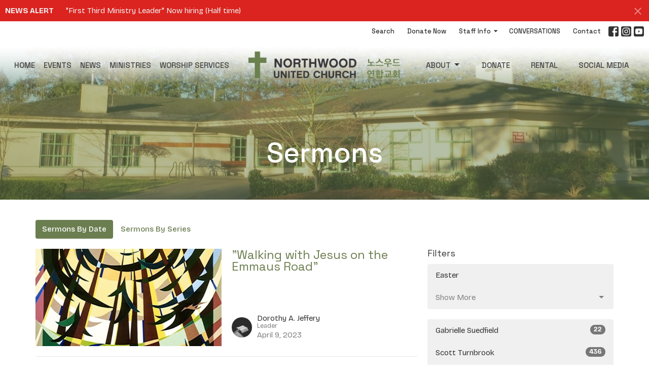

--- FILE ---
content_type: text/html; charset=utf-8
request_url: https://www.northwood-united.org/podcasts/media?speaker=47
body_size: 90698
content:
<!DOCTYPE html>
<html lang="en">
  <head>
  <meta charset="UTF-8">
  <meta content="IE=edge,chrome=1" http-equiv="X-UA-Compatible"/>
  <meta content="width=device-width, initial-scale=1.0" name="viewport"/>
  <meta content="Northwood United Church" name="author"/>
  <title>
    Sermons | Northwood United Church
  </title>
  
  
    <meta name="robots" content="index,follow" />
  
  
  <link href="https://dq5pwpg1q8ru0.cloudfront.net/2020/10/29/13/11/38/3c7ff225-c525-46f9-a8a2-7de319298444/15_10_57_8_north.ico" rel="shortcut icon" type="image/x-icon" />
  <meta name="csrf-param" content="authenticity_token" />
<meta name="csrf-token" content="GyJJOCaWztNx5U92UD2zDTNamuHuZvTdeimmCb9w89ICCxC6iQ8QpDxEiXOPDSWCrc7wXP0y/7RuU68QoQOkgA==" />

  <link rel="preconnect" href="https://fonts.gstatic.com/" crossorigin>
  <link rel="preload" href="/fonts/fontawesome/webfont.woff?v=3.2.1" as="font" type="font/woff" crossorigin>

  <link rel="stylesheet" media="all" href="/themes/stylesheet.css?timestamp=2026-01-22+09%3A03%3A57+-0800" />
  <link rel="stylesheet" media="print" href="https://dq5pwpg1q8ru0.cloudfront.net/assets/print-c1b49d74baf454d41a08041bb7881e34979fe0b297fba593578d70ec8cc515fd.css" />

	<link href="https://fonts.googleapis.com/css?family=Space+Grotesk:300,regular,500,600,700|Bricolage+Grotesque:200,300,regular,500,600,700,800&amp;display=swap" rel="stylesheet" type="text/css" async="async" />
  

  <script src="https://dq5pwpg1q8ru0.cloudfront.net/assets/application-baedfe927b756976bd996cb2c71963c5d82c94e444650affbb4162574b24b761.js"></script>
  <script src="https://dq5pwpg1q8ru0.cloudfront.net/packs/js/application-48235911dc1b5b550236.js"></script>
  <script src="https://cdnjs.cloudflare.com/ajax/libs/handlebars.js/4.7.7/handlebars.min.js" defer="defer"></script>


  <!--[if lt IE 9]>
  <script src="https://dq5pwpg1q8ru0.cloudfront.net/javascripts/html5shiv.js"></script>
  <script src="https://dq5pwpg1q8ru0.cloudfront.net/javascripts/respond.min.js"></script>
  <![endif]-->


      <script>
        var _gaq = _gaq || [];
        _gaq.push(['_setAccount', 'UA-18858190-23']);
        _gaq.push(['_trackPageview']);

          // rollup tracker
          _gaq.push(['rollupTracker._setAccount','UA-18858190-52']);
          _gaq.push(['rollupTracker._trackPageview']);

        (function() {
          var ga = document.createElement('script'); ga.type = 'text/javascript'; ga.async = true;
          ga.src = ('https:' == document.location.protocol ? 'https://ssl' : 'http://www') + '.google-analytics.com/ga.js';
          var s = document.getElementsByTagName('script')[0]; s.parentNode.insertBefore(ga, s);
        })();
      </script>


  


</head>

  <body class="body_sermons_index body_media_page   sermons-index   relative d-flex flex-column">
      <div class="d-flex ">
        <div class="site-content-container">
    

  <div class="system">
  </div>

  <div id="top-menus-container">
    <div id="top-menus">
  <div id="alert-container">
        <div id="site_wide_alert" style="max-height:43px;" class="alert-danger mb-0 p-2 rounded-0 relative z-index-1 truncate ">
    <strong>NEWS ALERT</strong>
    <a class="alert-link ml-3" href="/news/first-third-ministry-leader-now-hiring-half-time">
      &quot;First Third Ministry Leader&quot; Now hiring (Half time)
</a>      <a id="site-wide-alert-close" class="close alert-link" data-dismiss="alert" data-remote="true" rel="nofollow" data-method="post" href="/dismiss_alert">
        <svg xmlns="http://www.w3.org/2000/svg" height="24" viewBox="0 0 24 24" width="24" class="inline-svg">
    <path d="M19 6.41L17.59 5 12 10.59 6.41 5 5 6.41 10.59 12 5 17.59 6.41 19 12 13.41 17.59 19 19 17.59 13.41 12z"></path>
    <path d="M0 0h24v24H0z" fill="none"></path>
</svg>

</a></div>

  </div>


  <div class="js-menus pos pos-t-toolbar-present pos-l-0 w-100 z-index-1 js-main-menu-opaque bg-gradient-default bg-none z-index-navbar">
      <nav class="header-layout-topbar relative px-1 bg-default bg-none %>">
    <div class="pos pos-cover bg-default js-main-menu-background-opacity" style="opacity: 1.0;"></div>
    <ul class="topbar-nav topbar-right ">


        <li class="mr-auto">
          
        </li>





        <li>
          <a class="btn btn-link-default btn-sm" href="/search">Search</a>
        </li>

          <li class="topbar-menu-item hidden-xs">
              <a class="btn btn-link-default btn-sm" href="https://www.canadahelps.org/dn/26979">Donate Now</a>
          </li>

            <li class="dropdown hidden-xs">
              <button class="btn btn-link-default btn-sm svg-link pr-1" data-toggle="dropdown" type="button">
                Staff Info<svg xmlns="http://www.w3.org/2000/svg" height="16" viewBox="0 0 20 20" width="16" class="inline-svg">
    <path d="M7 7l5 5 5-5z"></path>
    <path d="M0 0h20v20H0z" fill="none"></path>
</svg>

              </button>
              <ul class="dropdown-menu bg-default" role="menu">
                  <li class="dropdown-item">
                      <a class="dropdown-link " href="/staff">Staff Team</a>
                  </li>
                  <li class="dropdown-item">
                      <a class="dropdown-link " href="/pages/staff-calendar">Staff Calendar</a>
                  </li>
              </ul>
            </li>

          <li class="topbar-menu-item hidden-xs">
              <a class="btn btn-link-default btn-sm" target="_blank" href="/programs/care">CONVERSATIONS</a>
          </li>

          <li class="topbar-menu-item hidden-xs">
              <a class="btn btn-link-default btn-sm" href="/contact">Contact</a>
          </li>



          
  <li class="social-icon-list-item ">
    <a class="svg-link social-icon-link" target="_blank" href="https://www.facebook.com/northwoodunitedsurrey/">
      <svg xmlns="http://www.w3.org/2000/svg" xmlns:xlink="http://www.w3.org/1999/xlink" x="0px" y="0px" width="24" height="24" viewBox="0 0 24 24" style="enable-background:new 0 0 24 24;" xml:space="preserve" class="social-icon-svg topbar-svg-sm"><title>Facebook Icon</title>
<path d="M24,0v24H0V0H24z M20,2.7h-3.3c-2.5,0-4.7,2.1-4.7,4.7v3.3H9.3v4H12V24h4v-9.3h4v-4h-4V8c0-0.8,0.5-1.3,1.3-1.3H20V2.7z"></path>
</svg>

</a>  </li>
  <li class="social-icon-list-item ">
    <a class="svg-link social-icon-link" target="_blank" href="https://www.instagram.com/northwood.united.church.surrey/">
      <svg xmlns="http://www.w3.org/2000/svg" xmlns:xlink="http://www.w3.org/1999/xlink" x="0px" y="0px" width="24" height="24" viewBox="0 0 24 24" style="enable-background:new 0 0 24 24;" xml:space="preserve" class="social-icon-svg topbar-svg-sm"><title>Instagram Icon</title>
<circle cx="12" cy="12" r="2.7"></circle>
<path d="M15.9,4.9H8.1c-1.7,0-3.2,1.5-3.2,3.2V16c0,1.7,1.5,3.2,3.2,3.2H16c1.7,0,3.2-1.5,3.2-3.2V8.1C19.1,6.4,17.6,4.9,15.9,4.9z   M12,16.4c-2.4,0-4.4-2-4.4-4.4s2-4.4,4.4-4.4s4.4,2,4.4,4.4S14.4,16.4,12,16.4z M16.7,8.4c-0.7,0-1.1-0.5-1.1-1.1  c0-0.7,0.5-1.1,1.1-1.1c0.7,0,1.1,0.5,1.1,1.1C17.7,8,17.3,8.4,16.7,8.4z"></path>
<path d="M24,0H0v24h24V0z M20.9,15.7c0,2.8-2.3,5.2-5.2,5.2H8.3c-2.8,0-5.2-2.3-5.2-5.2V8.3c0-2.8,2.3-5.2,5.2-5.2h7.5  c2.8,0,5.2,2.3,5.2,5.2C20.9,8.3,20.9,15.7,20.9,15.7z"></path>
</svg>

</a>  </li>
  <li class="social-icon-list-item ">
    <a class="svg-link social-icon-link" target="_blank" href="https://www.youtube.com/channel/UCmk9qxKpxaTCWz8mJmXik2g/">
      <svg xmlns="http://www.w3.org/2000/svg" xmlns:xlink="http://www.w3.org/1999/xlink" x="0px" y="0px" width="24" height="24" viewBox="0 0 24 24" style="enable-background:new 0 0 24 24;" xml:space="preserve" class="social-icon-svg topbar-svg-sm"><title>Youtube Icon</title>
<polygon points="10.7,9.1 14.5,12 10.7,14.9 "></polygon>
<path d="M24,0H0v24h24.1L24,0z M18.8,18.4c-0.5,0.1-3.6,0.3-6.8,0.3s-6.3,0-6.8-0.3C3.9,18,3.5,15.1,3.5,12s0.4-6,1.7-6.4  C5.7,5.3,8.9,5.2,12,5.2s6.3,0.1,6.8,0.3c1.3,0.4,1.7,3.3,1.7,6.4C20.4,15.1,20.1,18,18.8,18.4z"></path>
</svg>

</a>  </li>


    </ul>
  </nav>

    <div id="main-menu-container">
      
<nav id="main_menu" class="relative main-menu-newbury bg-default bg-none p-2 p-md-3">
  <div class="bg-gradient-default pos pos-cover js-main-menu-background-opacity" style="opacity:1.0;"></div>
  <div class="relative d-flex d-block hidden-lg justify-content-center w-100">
    

    <a class="main-menu-logo main-menu-newbury-logo my-auto flex-shrink-0" href="/">
      <img alt="Northwood United Church" class="logo-size-default" src="https://dq5pwpg1q8ru0.cloudfront.net/2021/11/10/11/53/31/6c1c8b8e-1540-4ad2-a39a-b04fd88ec307/15_11_25_771_north.png" />
</a>



      <button type="button" class="btn bg-none p-1 border-0 pos pos-r-0 pos-middle collapsed pr-0" data-toggle="collapse" data-target="#main_menu_collapse" aria-expanded="false">
    <span class="sr-only">Toggle navigation</span>
    <span class="svg-link">
      <svg xmlns="http://www.w3.org/2000/svg" height="24" viewBox="0 0 24 24" width="24">
    <path d="M0 0h24v24H0z" fill="none"></path>
    <path d="M3 18h18v-2H3v2zm0-5h18v-2H3v2zm0-7v2h18V6H3z"></path>
</svg>
 Menu
    </span>
  </button>

  </div>

  <div class="collapse main-menu-collapse-lg text-center" id="main_menu_collapse">


        <ul class="main-menu-list main-menu-newbury-list ">
            
  <li class="menu-item ">
      <a class="menu-link " href="/">Home</a>
  </li>


            
  <li class="menu-item ">
      <a class="menu-link " href="/events">Events</a>
  </li>


            
  <li class="menu-item ">
      <a class="menu-link " href="/news">News</a>
  </li>


            
  <li class="menu-item ">
      <a class="menu-link " href="/ministries">Ministries</a>
  </li>


            
  <li class="menu-item ">
      <a class="menu-link " href="/media">Worship Services</a>
  </li>


        </ul>
        <div class="main-menu-elkhorn-logo-container  hidden-xs hidden-sm hidden-md px-4">
          

    <a class="main-menu-logo main-menu-newbury-logo " href="/">
      <img alt="Northwood United Church" class="logo-size-default" src="https://dq5pwpg1q8ru0.cloudfront.net/2021/11/10/11/53/31/6c1c8b8e-1540-4ad2-a39a-b04fd88ec307/15_11_25_771_north.png" />
</a>


        </div>
        <ul class="main-menu-list main-menu-newbury-list ">
            
   <!-- Hide if no submenus shown to user -->

    <li class="dropdown menu-item">
      <a href="#" class="menu-link svg-link" data-toggle="dropdown">
        About<svg xmlns="http://www.w3.org/2000/svg" height="20" viewBox="0 0 20 20" width="20" class="inline-svg">
    <path d="M7 7l5 5 5-5z"></path>
    <path d="M0 0h20v20H0z" fill="none"></path>
</svg>

      </a>
      <ul class="dropdown-menu  bg-default" role="menu">
          <li class="jobs_menu_item_5 dropdown-item">
              <a class="dropdown-link" href="/pages/jobs">Jobs</a>
          </li>
          <li class="our_history_menu_item_5 dropdown-item">
              <a class="dropdown-link" href="/pages/our-history">Our History</a>
          </li>
      </ul>
    </li>



            
  <li class="menu-item ">
      <a class="menu-link " href="https://www.canadahelps.org/dn/26979">Donate</a>
  </li>


            
  <li class="menu-item ">
      <a class="menu-link " href="/pages/rental">RENTAL</a>
  </li>


            
  <li class="menu-item ">
      <a class="menu-link " href="https://www.northwood-united.org/blog/social-media">SOCIAL MEDIA</a>
  </li>


        </ul>
        <ul class="main-menu-list main-menu-subnav">
            <li class="menu-item-divider"></li>
    
  <li class="menu-item ">
      <a class="menu-link " href="https://www.canadahelps.org/dn/26979">Donate Now</a>
  </li>


    
   <!-- Hide if no submenus shown to user -->

    <li class="dropdown menu-item">
      <a href="#" class="menu-link svg-link" data-toggle="dropdown">
        Staff Info<svg xmlns="http://www.w3.org/2000/svg" height="20" viewBox="0 0 20 20" width="20" class="inline-svg">
    <path d="M7 7l5 5 5-5z"></path>
    <path d="M0 0h20v20H0z" fill="none"></path>
</svg>

      </a>
      <ul class="dropdown-menu  bg-default" role="menu">
          <li class="staff_team_menu_item_1 dropdown-item">
              <a class="dropdown-link" href="/staff">Staff Team</a>
          </li>
          <li class="staff_calendar_menu_item_1 dropdown-item">
              <a class="dropdown-link" href="/pages/staff-calendar">Staff Calendar</a>
          </li>
      </ul>
    </li>



    
  <li class="menu-item ">
      <a class="menu-link " target="_blank" href="/programs/care">CONVERSATIONS</a>
  </li>


    
  <li class="menu-item ">
      <a class="menu-link " href="/contact">Contact</a>
  </li>





        </ul>
  </div>
</nav>

    </div>
  </div>
</div>

  </div>

  <div id="header-container" class="relative">
    <div id="header" class="header relative bg-cover bg-none w-100
            
            d-flex
            py-3 py-md-5
            logo-offset-default topbar-offset
            bg-primary"
     style="background-image:url(&#39;https://dq5pwpg1q8ru0.cloudfront.net/2020/10/29/16/30/57/cde51436-b4f5-4877-992a-7c4992048b37/Northwood%20building.jpg&#39;); background-position: center; min-height: 35vh;">
  
  

<div id="page-header-overlay" class="bg-primary pos pos-cover" style="opacity:0.5;" data-header-opacity="0.5"></div>
    <div class="container relative d-flex flex-column mt-5">
      
      <div class="my-auto ">
        <div class="text-center">
          <div class="relative d-inline-block break-word">
            <h1 class="header-heading ">
                Sermons
            </h1>
          </div>
        </div>
        
        <div class="text-center mt-3">
          

        </div>
      </div>

      
    </div>
  
  
  <!--<div class="pos pos-b-1 pos-l-1">
    <button class="js-play-video-button p-2 bg-none border-0 d-none" style="opacity: 0.5;">
    </button>
    <button class="js-pause-video-button p-2 bg-none border-0 d-none" style="opacity: 0.5;">
    </button>
    <div class="js-loading-video-button">
      <div class="d-flex p-2" style="opacity: 0.5;">
      </div>
    </div>
  </div>-->

</div>


  </div>

  <main role="main" class="content flex-grow-1 Sermons media_page clearfix m-0 p-0">
    <link rel="alternate" type="application/rss+xml" title="RSS" href="https://www.northwood-united.org/podcasts/media" />




  

<div>
    <div id="top-blocks-wrapper">
      
    </div>

    <div id="page_content" class="relative my-5">
      <div class="container">
        

  <ul class="nav nav-pills mb-3">
    <li class="active">
      <a href="/podcasts/media">
        Sermons By Date
</a>    </li>
    <li class="">
      <a href="/podcasts/media/series">
        Sermons By Series
</a>    </li>
  </ul>

  <div id="media_anchor" class="row">
    <div class="col-sm-8">
      <div class="relative mb-3 border-bottom pb-3">
  <a class="row d-sm-flex" href="/media/2023-04-09-walking-with-jesus-on-the-emmaus-road">
      <div class="col-sm-6">

          <img alt="&quot;Walking with Jesus on the Emmaus Road&quot;" loading="lazy" src="https://dq5pwpg1q8ru0.cloudfront.net/2023/06/08/11/30/18/cb6c6649-d2a1-4780-b36c-29302ee7b515/Northwood%20banner%20(1).jpg" />
      </div>

    <div class="d-flex flex-column col-sm-6">

      <h2 class="h3 mt-0 mb-1" title="&quot;Walking with Jesus on the Emmaus Road&quot;">&quot;Walking with Jesus on the Emmaus Road&quot;</h2>


          <div class="d-flex flex-column mt-auto mb-2">
        <div class="d-flex align-items-center">
    <img alt="Dorothy A. Jeffery" width="40" height="40" class="pull-left mr-2 rounded-circle" loading="lazy" src="https://dq5pwpg1q8ru0.cloudfront.net/2025/09/17/05/41/12/85cd1c5e-dbe9-4635-89bb-21ccc545cc96/EgsE.jpg" />
  <div>
      <div class="text-body line-height-2">Dorothy A. Jeffery</div>
        <div class="small text-muted line-height-2">Leader</div>
    <div class="text-muted">April  9, 2023</div>
  </div>
</div>


      </div>
    </div>
</a>
</div>
<div class="relative mb-3 border-bottom pb-3">
  <a class="row d-sm-flex" href="/media/2023-03-05-moving-on-with-a-trusted-guide-on-the-journey">
      <div class="col-sm-6">

          <img alt="“Moving on with a trusted guide on the journey.”" loading="lazy" src="https://dq5pwpg1q8ru0.cloudfront.net/2023/06/08/11/30/18/ba7ba0c5-9c8e-4d73-9d48-77991be8ac1e/Northwood%20banner%20(1).jpg" />
      </div>

    <div class="d-flex flex-column col-sm-6">

      <h2 class="h3 mt-0 mb-1" title="“Moving on with a trusted guide on the journey.”">“Moving on with a trusted guide on the journey.”</h2>


          <div class="d-flex flex-column mt-auto mb-2">
        <div class="d-flex align-items-center">
    <img alt="Dorothy A. Jeffery" width="40" height="40" class="pull-left mr-2 rounded-circle" loading="lazy" src="https://dq5pwpg1q8ru0.cloudfront.net/2025/09/17/05/41/12/85cd1c5e-dbe9-4635-89bb-21ccc545cc96/EgsE.jpg" />
  <div>
      <div class="text-body line-height-2">Dorothy A. Jeffery</div>
        <div class="small text-muted line-height-2">Leader</div>
    <div class="text-muted">March  5, 2023</div>
  </div>
</div>


          <svg xmlns="http://www.w3.org/2000/svg" width="24" height="24" viewBox="0 0 24 24" class="ml-auto text-muted">
    <path d="M18 3v2h-2V3H8v2H6V3H4v18h2v-2h2v2h8v-2h2v2h2V3h-2zM8 17H6v-2h2v2zm0-4H6v-2h2v2zm0-4H6V7h2v2zm10 8h-2v-2h2v2zm0-4h-2v-2h2v2zm0-4h-2V7h2v2z"></path>
    <path d="M0 0h24v24H0z" fill="none"></path>
</svg>

      </div>
    </div>
</a>
</div>
<div class="relative mb-3 border-bottom pb-3">
  <a class="row d-sm-flex" href="/media/2023-01-15-reading-scripture-with-an-ecological-eye-part-1">
      <div class="col-sm-6">

          <img alt="“Reading Scripture with an Ecological Eye-part 1”" loading="lazy" src="https://dq5pwpg1q8ru0.cloudfront.net/2023/06/13/11/58/05/ff40eaf6-9a5f-4847-bfdc-a7578fc083a2/Northwood%20banner%20(1).jpg" />
      </div>

    <div class="d-flex flex-column col-sm-6">

      <h2 class="h3 mt-0 mb-1" title="“Reading Scripture with an Ecological Eye-part 1”">“Reading Scripture with an Ecological Eye-part 1”</h2>


          <div class="d-flex flex-column mt-auto mb-2">
        <div class="d-flex align-items-center">
    <img alt="Dorothy A. Jeffery" width="40" height="40" class="pull-left mr-2 rounded-circle" loading="lazy" src="https://dq5pwpg1q8ru0.cloudfront.net/2025/09/17/05/41/12/85cd1c5e-dbe9-4635-89bb-21ccc545cc96/EgsE.jpg" />
  <div>
      <div class="text-body line-height-2">Dorothy A. Jeffery</div>
        <div class="small text-muted line-height-2">Leader</div>
    <div class="text-muted">January 15, 2023</div>
  </div>
</div>


          <svg xmlns="http://www.w3.org/2000/svg" width="24" height="24" viewBox="0 0 24 24" class="ml-auto text-muted">
    <path d="M18 3v2h-2V3H8v2H6V3H4v18h2v-2h2v2h8v-2h2v2h2V3h-2zM8 17H6v-2h2v2zm0-4H6v-2h2v2zm0-4H6V7h2v2zm10 8h-2v-2h2v2zm0-4h-2v-2h2v2zm0-4h-2V7h2v2z"></path>
    <path d="M0 0h24v24H0z" fill="none"></path>
</svg>

      </div>
    </div>
</a>
</div>
<div class="relative mb-3 border-bottom pb-3">
  <a class="row d-sm-flex" href="/media/2022-01-16-your-reputation-your-good-name--534">
      <div class="col-sm-6">

          <img alt="“Your Reputation &amp; Your Good Name”" loading="lazy" src="https://dq5pwpg1q8ru0.cloudfront.net/2022/01/18/18/20/24/56d2c38e-a5da-4ec9-afc7-6faedc18695c/Northwood%20banner.jpg" />
      </div>

    <div class="d-flex flex-column col-sm-6">

      <h2 class="h3 mt-0 mb-1" title="“Your Reputation &amp; Your Good Name”">“Your Reputation &amp; Your Good Name”</h2>
         <div class="text-body mb-2">*worship video commences at 7:15*</div>

        <div class="text-muted">Isaiah 62:1-5, Psalm 36:5-10, 1 Corinthians 12:1-11, John 2:1-11</div>

          <div class="d-flex flex-column mt-auto mb-2">
        <div class="d-flex align-items-center">
    <img alt="Dorothy A. Jeffery" width="40" height="40" class="pull-left mr-2 rounded-circle" loading="lazy" src="https://dq5pwpg1q8ru0.cloudfront.net/2025/09/17/05/41/12/85cd1c5e-dbe9-4635-89bb-21ccc545cc96/EgsE.jpg" />
  <div>
      <div class="text-body line-height-2">Dorothy A. Jeffery</div>
        <div class="small text-muted line-height-2">Leader</div>
    <div class="text-muted">January 16, 2022</div>
  </div>
</div>


          <svg xmlns="http://www.w3.org/2000/svg" width="24" height="24" viewBox="0 0 24 24" class="ml-auto text-muted">
    <path d="M18 3v2h-2V3H8v2H6V3H4v18h2v-2h2v2h8v-2h2v2h2V3h-2zM8 17H6v-2h2v2zm0-4H6v-2h2v2zm0-4H6V7h2v2zm10 8h-2v-2h2v2zm0-4h-2v-2h2v2zm0-4h-2V7h2v2z"></path>
    <path d="M0 0h24v24H0z" fill="none"></path>
</svg>

      </div>
    </div>
</a>
</div>
<div class="relative mb-3 border-bottom pb-3">
  <a class="row d-sm-flex" href="/media/2022-01-09-reflection-on-baptism--535">
      <div class="col-sm-6">

          <img alt="“Reflection on Baptism”" loading="lazy" src="https://dq5pwpg1q8ru0.cloudfront.net/2022/01/20/16/45/23/5fcd90e3-b26f-40ee-a5b9-74a584a66a2c/Northwood%20banner.jpg" />
      </div>

    <div class="d-flex flex-column col-sm-6">

      <h2 class="h3 mt-0 mb-1" title="“Reflection on Baptism”">“Reflection on Baptism”</h2>
         <div class="text-body mb-2">*worship commences at 7:30 mark*</div>

        <div class="text-muted">Luke 3:15-17, 21-22</div>

          <div class="d-flex flex-column mt-auto mb-2">
        <div class="d-flex align-items-center">
    <img alt="Dorothy A. Jeffery" width="40" height="40" class="pull-left mr-2 rounded-circle" loading="lazy" src="https://dq5pwpg1q8ru0.cloudfront.net/2025/09/17/05/41/12/85cd1c5e-dbe9-4635-89bb-21ccc545cc96/EgsE.jpg" />
  <div>
      <div class="text-body line-height-2">Dorothy A. Jeffery</div>
        <div class="small text-muted line-height-2">Leader</div>
    <div class="text-muted">January  9, 2022</div>
  </div>
</div>


          <svg xmlns="http://www.w3.org/2000/svg" width="24" height="24" viewBox="0 0 24 24" class="ml-auto text-muted">
    <path d="M18 3v2h-2V3H8v2H6V3H4v18h2v-2h2v2h8v-2h2v2h2V3h-2zM8 17H6v-2h2v2zm0-4H6v-2h2v2zm0-4H6V7h2v2zm10 8h-2v-2h2v2zm0-4h-2v-2h2v2zm0-4h-2V7h2v2z"></path>
    <path d="M0 0h24v24H0z" fill="none"></path>
</svg>

      </div>
    </div>
</a>
</div>
<div class="relative mb-3 border-bottom pb-3">
  <a class="row d-sm-flex" href="/media/2021-07-11-welcome-to-worship-sunday-july-11-rest-and-compassion">
      <div class="col-sm-6">

          <img alt="Welcome to Worship Sunday July 11, “Rest and Compassion”" loading="lazy" src="https://dq5pwpg1q8ru0.cloudfront.net/2021/07/11/09/21/35/472ee2ad-6654-4661-8ce1-75ba64f568c8/Northwood%20banner.jpg" />
      </div>

    <div class="d-flex flex-column col-sm-6">

      <h2 class="h3 mt-0 mb-1" title="Welcome to Worship Sunday July 11, “Rest and Compassion”">Welcome to Worship Sunday July 11, “Rest and Compassion”</h2>

        <div class="text-muted">Mark 6:  7, 12,13, 30–34, 45, 46, 53–56  </div>

          <div class="d-flex flex-column mt-auto mb-2">
        <div class="d-flex align-items-center">
    <img alt="Dorothy A. Jeffery" width="40" height="40" class="pull-left mr-2 rounded-circle" loading="lazy" src="https://dq5pwpg1q8ru0.cloudfront.net/2025/09/17/05/41/12/85cd1c5e-dbe9-4635-89bb-21ccc545cc96/EgsE.jpg" />
  <div>
      <div class="text-body line-height-2">Dorothy A. Jeffery</div>
        <div class="small text-muted line-height-2">Leader</div>
    <div class="text-muted">July 11, 2021</div>
  </div>
</div>


          <svg xmlns="http://www.w3.org/2000/svg" width="24" height="24" viewBox="0 0 24 24" class="ml-auto text-muted">
    <path d="M18 3v2h-2V3H8v2H6V3H4v18h2v-2h2v2h8v-2h2v2h2V3h-2zM8 17H6v-2h2v2zm0-4H6v-2h2v2zm0-4H6V7h2v2zm10 8h-2v-2h2v2zm0-4h-2v-2h2v2zm0-4h-2V7h2v2z"></path>
    <path d="M0 0h24v24H0z" fill="none"></path>
</svg>

      </div>
    </div>
</a>
</div>
<div class="relative mb-3 border-bottom pb-3">
  <a class="row d-sm-flex" href="/media/2021-07-03-welcome-to-worship-sunday-july-4th-i-have-a-job-offer-for-you">
      <div class="col-sm-6">

          <img alt="Welcome to Worship Sunday July 4th &quot;I Have a Job Offer For You&quot;" loading="lazy" src="https://dq5pwpg1q8ru0.cloudfront.net/2021/07/04/09/14/14/64a062d5-58ca-461e-976f-1757392f0e01/Northwood%20banner.jpg" />
      </div>

    <div class="d-flex flex-column col-sm-6">

      <h2 class="h3 mt-0 mb-1" title="Welcome to Worship Sunday July 4th &quot;I Have a Job Offer For You&quot;">Welcome to Worship Sunday July 4th &quot;I Have a Job Offer For You&quot;</h2>

        <div class="text-muted">Mark 6: 1-13</div>

          <div class="d-flex flex-column mt-auto mb-2">
        <div class="d-flex align-items-center">
    <img alt="Dorothy A. Jeffery" width="40" height="40" class="pull-left mr-2 rounded-circle" loading="lazy" src="https://dq5pwpg1q8ru0.cloudfront.net/2025/09/17/05/41/12/85cd1c5e-dbe9-4635-89bb-21ccc545cc96/EgsE.jpg" />
  <div>
      <div class="text-body line-height-2">Dorothy A. Jeffery</div>
        <div class="small text-muted line-height-2">Leader</div>
    <div class="text-muted">July  4, 2021</div>
  </div>
</div>


          <svg xmlns="http://www.w3.org/2000/svg" width="24" height="24" viewBox="0 0 24 24" class="ml-auto text-muted">
    <path d="M18 3v2h-2V3H8v2H6V3H4v18h2v-2h2v2h8v-2h2v2h2V3h-2zM8 17H6v-2h2v2zm0-4H6v-2h2v2zm0-4H6V7h2v2zm10 8h-2v-2h2v2zm0-4h-2v-2h2v2zm0-4h-2V7h2v2z"></path>
    <path d="M0 0h24v24H0z" fill="none"></path>
</svg>

      </div>
    </div>
</a>
</div>
<div class="relative mb-3 border-bottom pb-3">
  <a class="row d-sm-flex" href="/media/2021-05-09-land-language-legacy">
      <div class="col-sm-6">

          <img alt="Land, Language, Legacy" loading="lazy" src="https://dq5pwpg1q8ru0.cloudfront.net/2021/05/09/09/17/33/932734bb-819f-4802-8d7b-f5e7f942abde/Northwood%20banner.jpg" />
      </div>

    <div class="d-flex flex-column col-sm-6">

      <h2 class="h3 mt-0 mb-1" title="Land, Language, Legacy">Land, Language, Legacy</h2>
         <div class="text-body mb-2">John 15: 9-17</div>

        <div class="text-muted">John 15: 9-17</div>

          <div class="d-flex flex-column mt-auto mb-2">
        <div class="d-flex align-items-center">
    <img alt="Dorothy A. Jeffery" width="40" height="40" class="pull-left mr-2 rounded-circle" loading="lazy" src="https://dq5pwpg1q8ru0.cloudfront.net/2025/09/17/05/41/12/85cd1c5e-dbe9-4635-89bb-21ccc545cc96/EgsE.jpg" />
  <div>
      <div class="text-body line-height-2">Dorothy A. Jeffery</div>
        <div class="small text-muted line-height-2">Leader</div>
    <div class="text-muted">May  9, 2021</div>
  </div>
</div>


          <svg xmlns="http://www.w3.org/2000/svg" width="24" height="24" viewBox="0 0 24 24" class="ml-auto text-muted">
    <path d="M18 3v2h-2V3H8v2H6V3H4v18h2v-2h2v2h8v-2h2v2h2V3h-2zM8 17H6v-2h2v2zm0-4H6v-2h2v2zm0-4H6V7h2v2zm10 8h-2v-2h2v2zm0-4h-2v-2h2v2zm0-4h-2V7h2v2z"></path>
    <path d="M0 0h24v24H0z" fill="none"></path>
</svg>

      </div>
    </div>
</a>
</div>
<div class="relative mb-3 border-bottom pb-3">
  <a class="row d-sm-flex" href="/media/2020-12-14-welcome-to-the-third-sunday-of-advent-joy-sermon-only">
      <div class="col-sm-6">

          <img alt="Welcome to the Third Sunday of Advent - Joy (Sermon Only)" loading="lazy" src="https://dq5pwpg1q8ru0.cloudfront.net/2020/12/20/11/48/41/0d38638a-a431-47d9-9a89-2af112e81c41/Northwood%20banner.jpg" />
      </div>

    <div class="d-flex flex-column col-sm-6">

      <h2 class="h3 mt-0 mb-1" title="Welcome to the Third Sunday of Advent - Joy (Sermon Only)">Welcome to the Third Sunday of Advent - Joy (Sermon Only)</h2>
         <div class="text-body mb-2">Sermon Only</div>

        <div class="text-muted">Psalm 126; Isaiah 61:1-4, 8-11; John 1:6-8, 19-28</div>

          <div class="d-flex flex-column mt-auto mb-2">
        <div class="d-flex align-items-center">
    <img alt="Dorothy A. Jeffery" width="40" height="40" class="pull-left mr-2 rounded-circle" loading="lazy" src="https://dq5pwpg1q8ru0.cloudfront.net/2025/09/17/05/41/12/85cd1c5e-dbe9-4635-89bb-21ccc545cc96/EgsE.jpg" />
  <div>
      <div class="text-body line-height-2">Dorothy A. Jeffery</div>
        <div class="small text-muted line-height-2">Leader</div>
    <div class="text-muted">December 14, 2020</div>
  </div>
</div>


          <svg xmlns="http://www.w3.org/2000/svg" width="24" height="24" viewBox="0 0 24 24" class="ml-auto text-muted">
    <path d="M18 3v2h-2V3H8v2H6V3H4v18h2v-2h2v2h8v-2h2v2h2V3h-2zM8 17H6v-2h2v2zm0-4H6v-2h2v2zm0-4H6V7h2v2zm10 8h-2v-2h2v2zm0-4h-2v-2h2v2zm0-4h-2V7h2v2z"></path>
    <path d="M0 0h24v24H0z" fill="none"></path>
</svg>

      </div>
    </div>
</a>
</div>
<div class="relative mb-3 border-bottom pb-3">
  <a class="row d-sm-flex" href="/media/2020-12-12-welcome-to-the-third-sunday-of-advent-joy">
      <div class="col-sm-6">

          <img alt="Welcome to the Third Sunday of Advent - Joy" loading="lazy" src="https://dq5pwpg1q8ru0.cloudfront.net/2020/12/12/21/10/00/b99f9192-efa9-4594-9663-ff62e5ff9d4f/Northwood%20banner.jpg" />
      </div>

    <div class="d-flex flex-column col-sm-6">

      <h2 class="h3 mt-0 mb-1" title="Welcome to the Third Sunday of Advent - Joy">Welcome to the Third Sunday of Advent - Joy</h2>
         <div class="text-body mb-2">Full Version</div>

        <div class="text-muted">Psalm 126; Isaiah 61:1-4, 8-11; John 1:6-8, 19-28</div>

          <div class="d-flex flex-column mt-auto mb-2">
        <div class="d-flex align-items-center">
    <img alt="Dorothy A. Jeffery" width="40" height="40" class="pull-left mr-2 rounded-circle" loading="lazy" src="https://dq5pwpg1q8ru0.cloudfront.net/2025/09/17/05/41/12/85cd1c5e-dbe9-4635-89bb-21ccc545cc96/EgsE.jpg" />
  <div>
      <div class="text-body line-height-2">Dorothy A. Jeffery</div>
        <div class="small text-muted line-height-2">Leader</div>
    <div class="text-muted">December 12, 2020</div>
  </div>
</div>


          <svg xmlns="http://www.w3.org/2000/svg" width="24" height="24" viewBox="0 0 24 24" class="ml-auto text-muted">
    <path d="M18 3v2h-2V3H8v2H6V3H4v18h2v-2h2v2h8v-2h2v2h2V3h-2zM8 17H6v-2h2v2zm0-4H6v-2h2v2zm0-4H6V7h2v2zm10 8h-2v-2h2v2zm0-4h-2v-2h2v2zm0-4h-2V7h2v2z"></path>
    <path d="M0 0h24v24H0z" fill="none"></path>
</svg>

      </div>
    </div>
</a>
</div>


        
    </div>

    <div class="col-sm-4 media-sidebar">
      

  <div class="sidebar-sermons-series">
    <h2 class="mt-0 h4">Filters</h2>
    <div class="list-group">
        <a class=" list-group-item" href="/podcasts/media/series/easter">
          Easter
</a>        <div id='earlier-series' class="collapse list-group">
            <a class=" list-group-item" href="/podcasts/media/series/vision-mission-conversations">
              Vision &amp; Mission Conversations
</a>            <a class=" list-group-item" href="/podcasts/media/series/spirit-talk-faith-stories-during-covid-19-time">
              Spirit Talk - faith stories duri...
</a>            <a class=" list-group-item" href="/podcasts/media/series/the-advent-of-god-s-presence--67">
              The Advent of God’s Presence
</a>            <a class=" list-group-item" href="/podcasts/media/series/japanese-christmas-service">
              Japanese Christmas Service
</a>            <a class=" list-group-item" href="/podcasts/media/series/the-advent-of-god-s-presence">
              “The Advent of God’s Presence&quot;
</a>            <a class=" list-group-item" href="/podcasts/media/series/autumn-brings">
              Autumn Brings...
</a>            <a class=" list-group-item" href="/podcasts/media/series/guest-speaker-rev-sally-mcshane">
              *Guest Speaker - Rev. Sally McSh...
</a>            <a class=" list-group-item" href="/podcasts/media/series/guest-speaker-rev-gabrielle-suedfeld">
              *Guest Speaker - Rev. Gabrielle ...
</a>            <a class=" list-group-item" href="/podcasts/media/series/a-dialogue-with-the-rev-yoko-kihara">
              A Dialogue with the Rev. Yoko Ki...
</a>            <a class=" list-group-item" href="/podcasts/media/series/sorry-no-audio-recording-available">
              *Sorry no audio recording availa...
</a>            <a class=" list-group-item" href="/podcasts/media/series/easter-living-a-journey-with-the-first-letter-of-john">
              Easter Living: A Journey with th...
</a>            <a class=" list-group-item" href="/podcasts/media/series/no-audio-available">
              *No Audio  available*
</a>            <a class=" list-group-item" href="/podcasts/media/series/guest-speaker-alisha-fung">
              *Guest Speaker - Alisha Fung*
</a>            <a class=" list-group-item" href="/podcasts/media/series/jesus-last-seven-days">
              Jesus&#39; Last Seven Days
</a>            <a class=" list-group-item" href="/podcasts/media/series/guest-speaker-marie-paul">
              *Guest speaker ~ Marie Paul*
</a>            <a class=" list-group-item" href="/podcasts/media/series/guest-speaker-rev-anna-christie">
              *Guest Speaker ~ Rev. Anna Chris...
</a>            <a class=" list-group-item" href="/podcasts/media/series/sorry-no-recording-available">
              **Sorry no recording available**
</a>            <a class=" list-group-item" href="/podcasts/media/series/welcoming-doubt-building-faith">
              Welcoming Doubt...Building Faith
</a>            <a class=" list-group-item" href="/podcasts/media/series/we-are-called">
              We Are Called
</a>            <a class=" list-group-item" href="/podcasts/media/series/pentecost-2016">
              Pentecost 2016
</a>            <a class=" list-group-item" href="/podcasts/media/series/easter-2016">
              Easter 2016
</a>            <a class=" list-group-item" href="/podcasts/media/series/lent-2016-cleaning-house">
              Lent 2016: Cleaning house
</a>            <a class=" list-group-item" href="/podcasts/media/series/lent-2016">
              Lent 2016
</a>            <a class=" list-group-item" href="/podcasts/media/series/epiphany-2016">
              Epiphany 2016
</a>            <a class=" list-group-item" href="/podcasts/media/series/advent-2015">
              Advent 2015
</a>            <a class=" list-group-item" href="/podcasts/media/series/pentecost-2015">
              Pentecost 2015
</a>            <a class=" list-group-item" href="/podcasts/media/series/easter-2015">
              Easter 2015
</a>            <a class=" list-group-item" href="/podcasts/media/series/wrestling-the-gods">
              Wrestling the gods
</a>            <a class=" list-group-item" href="/podcasts/media/series/listening-to-the-deep">
              Listening to the Deep
</a>            <a class=" list-group-item" href="/podcasts/media/series/discerning-listening-to-the-deep">
              Discerning: Listening to the deep
</a>            <a class=" list-group-item" href="/podcasts/media/series/epiphany-2015">
              Epiphany 2015
</a>            <a class=" list-group-item" href="/podcasts/media/series/advent-2014">
              Advent 2014
</a>            <a class=" list-group-item" href="/podcasts/media/series/god-the-artist-we-the-medium-of-gods-handiwork">
              God, the Artist. We the Medium o...
</a>            <a class=" list-group-item" href="/podcasts/media/series/creation-2014-the-heavens-declare">
              Creation 2014- The Heavens Declare
</a>            <a class=" list-group-item" href="/podcasts/media/series/creation-2014-the-heavens-declare--2">
              Creation 2014: The Heavens Declare
</a>            <a class=" list-group-item" href="/podcasts/media/series/discipleship-in-action">
              Discipleship in Action!
</a>            <a class=" list-group-item" href="/podcasts/media/series/pentecost-2014">
              Pentecost 2014
</a>            <a class=" list-group-item" href="/podcasts/media/series/easter-2014">
              Easter 2014
</a>            <a class=" list-group-item" href="/podcasts/media/series/lent-2014">
              Lent 2014
</a>            <a class=" list-group-item" href="/podcasts/media/series/epiphany-2014">
              Epiphany 2014
</a>            <a class=" list-group-item" href="/podcasts/media/series/christmas-2013">
              Christmas 2013
</a>            <a class=" list-group-item" href="/podcasts/media/series/advent-2013">
              Advent 2013
</a>            <a class=" list-group-item" href="/podcasts/media/series/change">
              Change
</a>            <a class=" list-group-item" href="/podcasts/media/series/fall-2013">
              Fall 2013
</a>            <a class=" list-group-item" href="/podcasts/media/series/summer-2013">
              Summer 2013
</a>            <a class=" list-group-item" href="/podcasts/media/series/pentecost-2013">
              Pentecost 2013
</a>            <a class=" list-group-item" href="/podcasts/media/series/easter-a-new-way">
              Easter: A New Way
</a>            <a class=" list-group-item" href="/podcasts/media/series/lent-2013">
              Lent 2013
</a>            <a class=" list-group-item" href="/podcasts/media/series/gifts-and-callings">
              Gifts and Callings
</a>            <a class=" list-group-item" href="/podcasts/media/series/christmas-sunday">
              Christmas Sunday
</a>            <a class=" list-group-item" href="/podcasts/media/series/advent-2012">
              Advent 2012
</a>            <a class=" list-group-item" href="/podcasts/media/series/forgiveness-reconciliation-and-healing">
              Forgiveness, Reconciliation and ...
</a>            <a class=" list-group-item" href="/podcasts/media/series/you-do-it-for-me">
              &quot;...You do it for me.&quot;
</a>            <a class=" list-group-item" href="/podcasts/media/series/season-of-creation">
              Season of Creation
</a>            <a class=" list-group-item" href="/podcasts/media/series/ordinary-time--2">
              Ordinary Time
</a>            <a class=" list-group-item" href="/podcasts/media/series/season-of-pentecost">
              SEASON OF PENTECOST
</a>            <a class=" list-group-item" href="/podcasts/media/series/season-of-easter">
              Season of Easter
</a>            <a class=" list-group-item" href="/podcasts/media/series/a-journey-to-the-cross">
              A Journey to the Cross
</a>            <a class=" list-group-item" href="/podcasts/media/series/epiphany">
              Epiphany
</a>            <a class=" list-group-item" href="/podcasts/media/series/christmas">
              Christmas
</a>            <a class=" list-group-item" href="/podcasts/media/series/advent-2011">
              Advent 2011
</a>            <a class=" list-group-item" href="/podcasts/media/series/mission">
              Mission
</a>        </div>
        <a class="js-view-all-toggle list-group-item" data-toggle="collapse" href="#earlier-series">
          <div class="js-show-more d-flex align-items-center text-muted">
            Show More <svg xmlns="http://www.w3.org/2000/svg" height="20" viewBox="0 0 20 20" width="20" class="inline-svg ml-auto">
    <path d="M7 7l5 5 5-5z"></path>
    <path d="M0 0h20v20H0z" fill="none"></path>
</svg>

          </div>
          <div class="js-show-less d-flex align-items-center text-muted" style="display: none;">
            Show Less <svg xmlns="http://www.w3.org/2000/svg" height="20" viewBox="0 0 20 20" width="20" class="inline-svg ml-auto rotate-180">
    <path d="M7 7l5 5 5-5z"></path>
    <path d="M0 0h20v20H0z" fill="none"></path>
</svg>

          </div>
</a>    </div>
  </div>

  <div class="sidebar-sermons-speakers">
    <div class="list-group">
        <a class=" list-group-item" href="/podcasts/media?speaker=48">
          Gabrielle  Suedfield
          <span class="badge">22</span>
</a>        <a class=" list-group-item" href="/podcasts/media?speaker=42">
          Scott Turnbrook
          <span class="badge">436</span>
</a>        <a class=" list-group-item" href="/podcasts/media?speaker=62">
          Margaret  Trim
          <span class="badge">3</span>
</a>        <a class=" list-group-item" href="/podcasts/media?speaker=63">
          Cole Sadler
          <span class="badge">3</span>
</a>        <a class=" list-group-item" href="/podcasts/media?speaker=61">
          Louise Cummings
          <span class="badge">1</span>
</a>        <a class=" list-group-item" href="/podcasts/media?speaker=20">
          Deborah Richards
          <span class="badge">4</span>
</a>        <a class=" list-group-item" href="/podcasts/media?speaker=0">
          Guest Speaker
          <span class="badge">63</span>
</a>        <div id='earlier-speakers' class="collapse list-group">
            <a class=" list-group-item" href="/podcasts/media?speaker=36">
              Anna Christie
              <span class="badge">9</span>
</a>            <a class="active list-group-item" href="/podcasts/media?speaker=47">
              Dorothy A. Jeffery
              <span class="badge">10</span>
</a>            <a class=" list-group-item" href="/podcasts/media?speaker=50">
              Ben MacRae
              <span class="badge">2</span>
</a>            <a class=" list-group-item" href="/podcasts/media?speaker=40">
              Mary Duncan
              <span class="badge">4</span>
</a>            <a class=" list-group-item" href="/podcasts/media?speaker=5">
              Will Sparks
              <span class="badge">160</span>
</a>            <a class=" list-group-item" href="/podcasts/media?speaker=8">
              Kerry Child
              <span class="badge">2</span>
</a>            <a class=" list-group-item" href="/podcasts/media?speaker=41">
              Scott Swanson
              <span class="badge">1</span>
</a>            <a class=" list-group-item" href="/podcasts/media?speaker=39">
              Keith Simmonds
              <span class="badge">1</span>
</a>            <a class=" list-group-item" href="/podcasts/media?speaker=18">
              Sally McShane
              <span class="badge">2</span>
</a>            <a class=" list-group-item" href="/podcasts/media?speaker=38">
              Maggie Hosgood
              <span class="badge">1</span>
</a>            <a class=" list-group-item" href="/podcasts/media?speaker=29">
              Karen Medland
              <span class="badge">1</span>
</a>            <a class=" list-group-item" href="/podcasts/media?speaker=28">
              David Ewart
              <span class="badge">1</span>
</a>            <a class=" list-group-item" href="/podcasts/media?speaker=25">
              Ryan Slifka
              <span class="badge">1</span>
</a>            <a class=" list-group-item" href="/podcasts/media?speaker=24">
              Julio Cochoy
              <span class="badge">1</span>
</a>            <a class=" list-group-item" href="/podcasts/media?speaker=14">
              Christine  Wolff
              <span class="badge">1</span>
</a>            <a class=" list-group-item" href="/podcasts/media?speaker=22">
              Mary Duncan
              <span class="badge">2</span>
</a>            <a class=" list-group-item" href="/podcasts/media?speaker=7">
              Scott Reynolds
              <span class="badge">4</span>
</a>            <a class=" list-group-item" href="/podcasts/media?speaker=16">
              Marion Best
              <span class="badge">1</span>
</a>            <a class=" list-group-item" href="/podcasts/media?speaker=15">
              Peter  Short
              <span class="badge">1</span>
</a>        </div>
        <a class="js-view-all-toggle list-group-item" data-toggle="collapse" href="#earlier-speakers">
          <div class="js-show-more d-flex align-items-center text-muted">
            Show More <svg xmlns="http://www.w3.org/2000/svg" height="20" viewBox="0 0 20 20" width="20" class="inline-svg ml-auto">
    <path d="M7 7l5 5 5-5z"></path>
    <path d="M0 0h20v20H0z" fill="none"></path>
</svg>

          </div>
          <div class="js-show-less d-flex align-items-center text-muted" style="display: none;">
            Show Less <svg xmlns="http://www.w3.org/2000/svg" height="20" viewBox="0 0 20 20" width="20" class="inline-svg ml-auto rotate-180">
    <path d="M7 7l5 5 5-5z"></path>
    <path d="M0 0h20v20H0z" fill="none"></path>
</svg>

          </div>
</a>    </div>
  </div>

  <div class="sidebar-sermons-date">
    <div class="list-group" id='by-year'>
        <a data-parent="#by-year" data-toggle="collapse" class="list-group-item" href="#year2026">
          2026
          <span class="badge">3</span>
</a>        <div id="year2026" class="collapse list-group">
            <a class="list-group-item" href="/podcasts/media?month=Jan&amp;year=2026">
              Jan
              <span class="badge">3</span>
</a></div>        <a data-parent="#by-year" data-toggle="collapse" class="list-group-item" href="#year2025">
          2025
          <span class="badge">59</span>
</a>        <div id="year2025" class="collapse list-group">
            <a class="list-group-item" href="/podcasts/media?month=Jan&amp;year=2025">
              Jan
              <span class="badge">6</span>
</a>            <a class="list-group-item" href="/podcasts/media?month=Feb&amp;year=2025">
              Feb
              <span class="badge">4</span>
</a>            <a class="list-group-item" href="/podcasts/media?month=Mar&amp;year=2025">
              Mar
              <span class="badge">5</span>
</a>            <a class="list-group-item" href="/podcasts/media?month=Apr&amp;year=2025">
              Apr
              <span class="badge">6</span>
</a>            <a class="list-group-item" href="/podcasts/media?month=May&amp;year=2025">
              May
              <span class="badge">4</span>
</a>            <a class="list-group-item" href="/podcasts/media?month=Jun&amp;year=2025">
              Jun
              <span class="badge">5</span>
</a>            <a class="list-group-item" href="/podcasts/media?month=Jul&amp;year=2025">
              Jul
              <span class="badge">5</span>
</a>            <a class="list-group-item" href="/podcasts/media?month=Aug&amp;year=2025">
              Aug
              <span class="badge">5</span>
</a>            <a class="list-group-item" href="/podcasts/media?month=Sep&amp;year=2025">
              Sep
              <span class="badge">4</span>
</a>            <a class="list-group-item" href="/podcasts/media?month=Oct&amp;year=2025">
              Oct
              <span class="badge">4</span>
</a>            <a class="list-group-item" href="/podcasts/media?month=Nov&amp;year=2025">
              Nov
              <span class="badge">5</span>
</a>            <a class="list-group-item" href="/podcasts/media?month=Dec&amp;year=2025">
              Dec
              <span class="badge">6</span>
</a></div>        <a data-parent="#by-year" data-toggle="collapse" class="list-group-item" href="#year2024">
          2024
          <span class="badge">57</span>
</a>        <div id="year2024" class="collapse list-group">
            <a class="list-group-item" href="/podcasts/media?month=Jan&amp;year=2024">
              Jan
              <span class="badge">4</span>
</a>            <a class="list-group-item" href="/podcasts/media?month=Feb&amp;year=2024">
              Feb
              <span class="badge">5</span>
</a>            <a class="list-group-item" href="/podcasts/media?month=Mar&amp;year=2024">
              Mar
              <span class="badge">6</span>
</a>            <a class="list-group-item" href="/podcasts/media?month=Apr&amp;year=2024">
              Apr
              <span class="badge">5</span>
</a>            <a class="list-group-item" href="/podcasts/media?month=May&amp;year=2024">
              May
              <span class="badge">4</span>
</a>            <a class="list-group-item" href="/podcasts/media?month=Jun&amp;year=2024">
              Jun
              <span class="badge">5</span>
</a>            <a class="list-group-item" href="/podcasts/media?month=Jul&amp;year=2024">
              Jul
              <span class="badge">4</span>
</a>            <a class="list-group-item" href="/podcasts/media?month=Aug&amp;year=2024">
              Aug
              <span class="badge">4</span>
</a>            <a class="list-group-item" href="/podcasts/media?month=Sep&amp;year=2024">
              Sep
              <span class="badge">5</span>
</a>            <a class="list-group-item" href="/podcasts/media?month=Oct&amp;year=2024">
              Oct
              <span class="badge">4</span>
</a>            <a class="list-group-item" href="/podcasts/media?month=Nov&amp;year=2024">
              Nov
              <span class="badge">4</span>
</a>            <a class="list-group-item" href="/podcasts/media?month=Dec&amp;year=2024">
              Dec
              <span class="badge">7</span>
</a></div>        <a data-parent="#by-year" data-toggle="collapse" class="list-group-item" href="#year2023">
          2023
          <span class="badge">51</span>
</a>        <div id="year2023" class="collapse list-group">
            <a class="list-group-item" href="/podcasts/media?month=Jan&amp;year=2023">
              Jan
              <span class="badge">6</span>
</a>            <a class="list-group-item" href="/podcasts/media?month=May&amp;year=2023">
              May
              <span class="badge">4</span>
</a>            <a class="list-group-item" href="/podcasts/media?month=Jun&amp;year=2023">
              Jun
              <span class="badge">5</span>
</a>            <a class="list-group-item" href="/podcasts/media?month=Feb&amp;year=2023">
              Feb
              <span class="badge">4</span>
</a>            <a class="list-group-item" href="/podcasts/media?month=Mar&amp;year=2023">
              Mar
              <span class="badge">2</span>
</a>            <a class="list-group-item" href="/podcasts/media?month=Apr&amp;year=2023">
              Apr
              <span class="badge">2</span>
</a>            <a class="list-group-item" href="/podcasts/media?month=Jul&amp;year=2023">
              Jul
              <span class="badge">5</span>
</a>            <a class="list-group-item" href="/podcasts/media?month=Aug&amp;year=2023">
              Aug
              <span class="badge">4</span>
</a>            <a class="list-group-item" href="/podcasts/media?month=Sep&amp;year=2023">
              Sep
              <span class="badge">4</span>
</a>            <a class="list-group-item" href="/podcasts/media?month=Oct&amp;year=2023">
              Oct
              <span class="badge">5</span>
</a>            <a class="list-group-item" href="/podcasts/media?month=Nov&amp;year=2023">
              Nov
              <span class="badge">4</span>
</a>            <a class="list-group-item" href="/podcasts/media?month=Dec&amp;year=2023">
              Dec
              <span class="badge">6</span>
</a></div>        <a data-parent="#by-year" data-toggle="collapse" class="list-group-item" href="#year2022">
          2022
          <span class="badge">65</span>
</a>        <div id="year2022" class="collapse list-group">
            <a class="list-group-item" href="/podcasts/media?month=Jan&amp;year=2022">
              Jan
              <span class="badge">6</span>
</a>            <a class="list-group-item" href="/podcasts/media?month=Feb&amp;year=2022">
              Feb
              <span class="badge">4</span>
</a>            <a class="list-group-item" href="/podcasts/media?month=Mar&amp;year=2022">
              Mar
              <span class="badge">5</span>
</a>            <a class="list-group-item" href="/podcasts/media?month=Apr&amp;year=2022">
              Apr
              <span class="badge">7</span>
</a>            <a class="list-group-item" href="/podcasts/media?month=May&amp;year=2022">
              May
              <span class="badge">5</span>
</a>            <a class="list-group-item" href="/podcasts/media?month=Jun&amp;year=2022">
              Jun
              <span class="badge">6</span>
</a>            <a class="list-group-item" href="/podcasts/media?month=Jul&amp;year=2022">
              Jul
              <span class="badge">6</span>
</a>            <a class="list-group-item" href="/podcasts/media?month=Aug&amp;year=2022">
              Aug
              <span class="badge">4</span>
</a>            <a class="list-group-item" href="/podcasts/media?month=Sep&amp;year=2022">
              Sep
              <span class="badge">7</span>
</a>            <a class="list-group-item" href="/podcasts/media?month=Oct&amp;year=2022">
              Oct
              <span class="badge">5</span>
</a>            <a class="list-group-item" href="/podcasts/media?month=Nov&amp;year=2022">
              Nov
              <span class="badge">4</span>
</a>            <a class="list-group-item" href="/podcasts/media?month=Dec&amp;year=2022">
              Dec
              <span class="badge">6</span>
</a></div>        <a data-parent="#by-year" data-toggle="collapse" class="list-group-item" href="#year2021">
          2021
          <span class="badge">66</span>
</a>        <div id="year2021" class="collapse list-group">
            <a class="list-group-item" href="/podcasts/media?month=Jan&amp;year=2021">
              Jan
              <span class="badge">9</span>
</a>            <a class="list-group-item" href="/podcasts/media?month=Feb&amp;year=2021">
              Feb
              <span class="badge">7</span>
</a>            <a class="list-group-item" href="/podcasts/media?month=Mar&amp;year=2021">
              Mar
              <span class="badge">5</span>
</a>            <a class="list-group-item" href="/podcasts/media?month=Apr&amp;year=2021">
              Apr
              <span class="badge">5</span>
</a>            <a class="list-group-item" href="/podcasts/media?month=May&amp;year=2021">
              May
              <span class="badge">5</span>
</a>            <a class="list-group-item" href="/podcasts/media?month=Jun&amp;year=2021">
              Jun
              <span class="badge">4</span>
</a>            <a class="list-group-item" href="/podcasts/media?month=Jul&amp;year=2021">
              Jul
              <span class="badge">4</span>
</a>            <a class="list-group-item" href="/podcasts/media?month=Aug&amp;year=2021">
              Aug
              <span class="badge">5</span>
</a>            <a class="list-group-item" href="/podcasts/media?month=Sep&amp;year=2021">
              Sep
              <span class="badge">4</span>
</a>            <a class="list-group-item" href="/podcasts/media?month=Oct&amp;year=2021">
              Oct
              <span class="badge">6</span>
</a>            <a class="list-group-item" href="/podcasts/media?month=Nov&amp;year=2021">
              Nov
              <span class="badge">6</span>
</a>            <a class="list-group-item" href="/podcasts/media?month=Dec&amp;year=2021">
              Dec
              <span class="badge">6</span>
</a></div>        <a data-parent="#by-year" data-toggle="collapse" class="list-group-item" href="#year2020">
          2020
          <span class="badge">74</span>
</a>        <div id="year2020" class="collapse list-group">
            <a class="list-group-item" href="/podcasts/media?month=Jan&amp;year=2020">
              Jan
              <span class="badge">4</span>
</a>            <a class="list-group-item" href="/podcasts/media?month=Feb&amp;year=2020">
              Feb
              <span class="badge">5</span>
</a>            <a class="list-group-item" href="/podcasts/media?month=Mar&amp;year=2020">
              Mar
              <span class="badge">8</span>
</a>            <a class="list-group-item" href="/podcasts/media?month=Apr&amp;year=2020">
              Apr
              <span class="badge">10</span>
</a>            <a class="list-group-item" href="/podcasts/media?month=May&amp;year=2020">
              May
              <span class="badge">7</span>
</a>            <a class="list-group-item" href="/podcasts/media?month=Jun&amp;year=2020">
              Jun
              <span class="badge">4</span>
</a>            <a class="list-group-item" href="/podcasts/media?month=Jul&amp;year=2020">
              Jul
              <span class="badge">4</span>
</a>            <a class="list-group-item" href="/podcasts/media?month=Aug&amp;year=2020">
              Aug
              <span class="badge">5</span>
</a>            <a class="list-group-item" href="/podcasts/media?month=Sep&amp;year=2020">
              Sep
              <span class="badge">4</span>
</a>            <a class="list-group-item" href="/podcasts/media?month=Oct&amp;year=2020">
              Oct
              <span class="badge">4</span>
</a>            <a class="list-group-item" href="/podcasts/media?month=Nov&amp;year=2020">
              Nov
              <span class="badge">9</span>
</a>            <a class="list-group-item" href="/podcasts/media?month=Dec&amp;year=2020">
              Dec
              <span class="badge">10</span>
</a></div>        <a data-parent="#by-year" data-toggle="collapse" class="list-group-item" href="#year2019">
          2019
          <span class="badge">48</span>
</a>        <div id="year2019" class="collapse list-group">
            <a class="list-group-item" href="/podcasts/media?month=Jan&amp;year=2019">
              Jan
              <span class="badge">3</span>
</a>            <a class="list-group-item" href="/podcasts/media?month=Feb&amp;year=2019">
              Feb
              <span class="badge">4</span>
</a>            <a class="list-group-item" href="/podcasts/media?month=Mar&amp;year=2019">
              Mar
              <span class="badge">5</span>
</a>            <a class="list-group-item" href="/podcasts/media?month=Apr&amp;year=2019">
              Apr
              <span class="badge">4</span>
</a>            <a class="list-group-item" href="/podcasts/media?month=May&amp;year=2019">
              May
              <span class="badge">4</span>
</a>            <a class="list-group-item" href="/podcasts/media?month=Jun&amp;year=2019">
              Jun
              <span class="badge">4</span>
</a>            <a class="list-group-item" href="/podcasts/media?month=Jul&amp;year=2019">
              Jul
              <span class="badge">4</span>
</a>            <a class="list-group-item" href="/podcasts/media?month=Aug&amp;year=2019">
              Aug
              <span class="badge">4</span>
</a>            <a class="list-group-item" href="/podcasts/media?month=Sep&amp;year=2019">
              Sep
              <span class="badge">5</span>
</a>            <a class="list-group-item" href="/podcasts/media?month=Oct&amp;year=2019">
              Oct
              <span class="badge">4</span>
</a>            <a class="list-group-item" href="/podcasts/media?month=Nov&amp;year=2019">
              Nov
              <span class="badge">4</span>
</a>            <a class="list-group-item" href="/podcasts/media?month=Dec&amp;year=2019">
              Dec
              <span class="badge">3</span>
</a></div>        <a data-parent="#by-year" data-toggle="collapse" class="list-group-item" href="#year2018">
          2018
          <span class="badge">50</span>
</a>        <div id="year2018" class="collapse list-group">
            <a class="list-group-item" href="/podcasts/media?month=Jan&amp;year=2018">
              Jan
              <span class="badge">4</span>
</a>            <a class="list-group-item" href="/podcasts/media?month=Feb&amp;year=2018">
              Feb
              <span class="badge">4</span>
</a>            <a class="list-group-item" href="/podcasts/media?month=Mar&amp;year=2018">
              Mar
              <span class="badge">4</span>
</a>            <a class="list-group-item" href="/podcasts/media?month=Apr&amp;year=2018">
              Apr
              <span class="badge">5</span>
</a>            <a class="list-group-item" href="/podcasts/media?month=May&amp;year=2018">
              May
              <span class="badge">4</span>
</a>            <a class="list-group-item" href="/podcasts/media?month=Jun&amp;year=2018">
              Jun
              <span class="badge">4</span>
</a>            <a class="list-group-item" href="/podcasts/media?month=Jul&amp;year=2018">
              Jul
              <span class="badge">5</span>
</a>            <a class="list-group-item" href="/podcasts/media?month=Aug&amp;year=2018">
              Aug
              <span class="badge">4</span>
</a>            <a class="list-group-item" href="/podcasts/media?month=Sep&amp;year=2018">
              Sep
              <span class="badge">4</span>
</a>            <a class="list-group-item" href="/podcasts/media?month=Oct&amp;year=2018">
              Oct
              <span class="badge">3</span>
</a>            <a class="list-group-item" href="/podcasts/media?month=Nov&amp;year=2018">
              Nov
              <span class="badge">3</span>
</a>            <a class="list-group-item" href="/podcasts/media?month=Dec&amp;year=2018">
              Dec
              <span class="badge">6</span>
</a></div>        <a data-parent="#by-year" data-toggle="collapse" class="list-group-item" href="#year2017">
          2017
          <span class="badge">48</span>
</a>        <div id="year2017" class="collapse list-group">
            <a class="list-group-item" href="/podcasts/media?month=Jan&amp;year=2017">
              Jan
              <span class="badge">4</span>
</a>            <a class="list-group-item" href="/podcasts/media?month=Feb&amp;year=2017">
              Feb
              <span class="badge">4</span>
</a>            <a class="list-group-item" href="/podcasts/media?month=Mar&amp;year=2017">
              Mar
              <span class="badge">4</span>
</a>            <a class="list-group-item" href="/podcasts/media?month=Apr&amp;year=2017">
              Apr
              <span class="badge">4</span>
</a>            <a class="list-group-item" href="/podcasts/media?month=May&amp;year=2017">
              May
              <span class="badge">3</span>
</a>            <a class="list-group-item" href="/podcasts/media?month=Jun&amp;year=2017">
              Jun
              <span class="badge">3</span>
</a>            <a class="list-group-item" href="/podcasts/media?month=Jul&amp;year=2017">
              Jul
              <span class="badge">4</span>
</a>            <a class="list-group-item" href="/podcasts/media?month=Aug&amp;year=2017">
              Aug
              <span class="badge">4</span>
</a>            <a class="list-group-item" href="/podcasts/media?month=Sep&amp;year=2017">
              Sep
              <span class="badge">4</span>
</a>            <a class="list-group-item" href="/podcasts/media?month=Oct&amp;year=2017">
              Oct
              <span class="badge">5</span>
</a>            <a class="list-group-item" href="/podcasts/media?month=Nov&amp;year=2017">
              Nov
              <span class="badge">4</span>
</a>            <a class="list-group-item" href="/podcasts/media?month=Dec&amp;year=2017">
              Dec
              <span class="badge">5</span>
</a></div>        <a data-parent="#by-year" data-toggle="collapse" class="list-group-item" href="#year2016">
          2016
          <span class="badge">49</span>
</a>        <div id="year2016" class="collapse list-group">
            <a class="list-group-item" href="/podcasts/media?month=Jan&amp;year=2016">
              Jan
              <span class="badge">5</span>
</a>            <a class="list-group-item" href="/podcasts/media?month=Feb&amp;year=2016">
              Feb
              <span class="badge">4</span>
</a>            <a class="list-group-item" href="/podcasts/media?month=Mar&amp;year=2016">
              Mar
              <span class="badge">4</span>
</a>            <a class="list-group-item" href="/podcasts/media?month=Apr&amp;year=2016">
              Apr
              <span class="badge">3</span>
</a>            <a class="list-group-item" href="/podcasts/media?month=May&amp;year=2016">
              May
              <span class="badge">5</span>
</a>            <a class="list-group-item" href="/podcasts/media?month=Jun&amp;year=2016">
              Jun
              <span class="badge">4</span>
</a>            <a class="list-group-item" href="/podcasts/media?month=Jul&amp;year=2016">
              Jul
              <span class="badge">5</span>
</a>            <a class="list-group-item" href="/podcasts/media?month=Aug&amp;year=2016">
              Aug
              <span class="badge">4</span>
</a>            <a class="list-group-item" href="/podcasts/media?month=Sep&amp;year=2016">
              Sep
              <span class="badge">4</span>
</a>            <a class="list-group-item" href="/podcasts/media?month=Oct&amp;year=2016">
              Oct
              <span class="badge">4</span>
</a>            <a class="list-group-item" href="/podcasts/media?month=Nov&amp;year=2016">
              Nov
              <span class="badge">4</span>
</a>            <a class="list-group-item" href="/podcasts/media?month=Dec&amp;year=2016">
              Dec
              <span class="badge">3</span>
</a></div>        <a data-parent="#by-year" data-toggle="collapse" class="list-group-item" href="#year2015">
          2015
          <span class="badge">43</span>
</a>        <div id="year2015" class="collapse list-group">
            <a class="list-group-item" href="/podcasts/media?month=Jan&amp;year=2015">
              Jan
              <span class="badge">3</span>
</a>            <a class="list-group-item" href="/podcasts/media?month=Feb&amp;year=2015">
              Feb
              <span class="badge">4</span>
</a>            <a class="list-group-item" href="/podcasts/media?month=Mar&amp;year=2015">
              Mar
              <span class="badge">5</span>
</a>            <a class="list-group-item" href="/podcasts/media?month=Apr&amp;year=2015">
              Apr
              <span class="badge">3</span>
</a>            <a class="list-group-item" href="/podcasts/media?month=May&amp;year=2015">
              May
              <span class="badge">3</span>
</a>            <a class="list-group-item" href="/podcasts/media?month=Jun&amp;year=2015">
              Jun
              <span class="badge">3</span>
</a>            <a class="list-group-item" href="/podcasts/media?month=Jul&amp;year=2015">
              Jul
              <span class="badge">4</span>
</a>            <a class="list-group-item" href="/podcasts/media?month=Aug&amp;year=2015">
              Aug
              <span class="badge">4</span>
</a>            <a class="list-group-item" href="/podcasts/media?month=Sep&amp;year=2015">
              Sep
              <span class="badge">3</span>
</a>            <a class="list-group-item" href="/podcasts/media?month=Oct&amp;year=2015">
              Oct
              <span class="badge">3</span>
</a>            <a class="list-group-item" href="/podcasts/media?month=Nov&amp;year=2015">
              Nov
              <span class="badge">5</span>
</a>            <a class="list-group-item" href="/podcasts/media?month=Dec&amp;year=2015">
              Dec
              <span class="badge">3</span>
</a></div>        <a data-parent="#by-year" data-toggle="collapse" class="list-group-item" href="#year2014">
          2014
          <span class="badge">43</span>
</a>        <div id="year2014" class="collapse list-group">
            <a class="list-group-item" href="/podcasts/media?month=Jan&amp;year=2014">
              Jan
              <span class="badge">4</span>
</a>            <a class="list-group-item" href="/podcasts/media?month=Feb&amp;year=2014">
              Feb
              <span class="badge">3</span>
</a>            <a class="list-group-item" href="/podcasts/media?month=Mar&amp;year=2014">
              Mar
              <span class="badge">5</span>
</a>            <a class="list-group-item" href="/podcasts/media?month=Apr&amp;year=2014">
              Apr
              <span class="badge">3</span>
</a>            <a class="list-group-item" href="/podcasts/media?month=May&amp;year=2014">
              May
              <span class="badge">3</span>
</a>            <a class="list-group-item" href="/podcasts/media?month=Jun&amp;year=2014">
              Jun
              <span class="badge">2</span>
</a>            <a class="list-group-item" href="/podcasts/media?month=Jul&amp;year=2014">
              Jul
              <span class="badge">4</span>
</a>            <a class="list-group-item" href="/podcasts/media?month=Aug&amp;year=2014">
              Aug
              <span class="badge">4</span>
</a>            <a class="list-group-item" href="/podcasts/media?month=Sep&amp;year=2014">
              Sep
              <span class="badge">4</span>
</a>            <a class="list-group-item" href="/podcasts/media?month=Oct&amp;year=2014">
              Oct
              <span class="badge">4</span>
</a>            <a class="list-group-item" href="/podcasts/media?month=Nov&amp;year=2014">
              Nov
              <span class="badge">5</span>
</a>            <a class="list-group-item" href="/podcasts/media?month=Dec&amp;year=2014">
              Dec
              <span class="badge">2</span>
</a></div>        <a data-parent="#by-year" data-toggle="collapse" class="list-group-item" href="#year2013">
          2013
          <span class="badge">42</span>
</a>        <div id="year2013" class="collapse list-group">
            <a class="list-group-item" href="/podcasts/media?month=Jan&amp;year=2013">
              Jan
              <span class="badge">3</span>
</a>            <a class="list-group-item" href="/podcasts/media?month=Feb&amp;year=2013">
              Feb
              <span class="badge">3</span>
</a>            <a class="list-group-item" href="/podcasts/media?month=Mar&amp;year=2013">
              Mar
              <span class="badge">4</span>
</a>            <a class="list-group-item" href="/podcasts/media?month=Apr&amp;year=2013">
              Apr
              <span class="badge">4</span>
</a>            <a class="list-group-item" href="/podcasts/media?month=May&amp;year=2013">
              May
              <span class="badge">4</span>
</a>            <a class="list-group-item" href="/podcasts/media?month=Jun&amp;year=2013">
              Jun
              <span class="badge">5</span>
</a>            <a class="list-group-item" href="/podcasts/media?month=Jul&amp;year=2013">
              Jul
              <span class="badge">1</span>
</a>            <a class="list-group-item" href="/podcasts/media?month=Aug&amp;year=2013">
              Aug
              <span class="badge">1</span>
</a>            <a class="list-group-item" href="/podcasts/media?month=Sep&amp;year=2013">
              Sep
              <span class="badge">5</span>
</a>            <a class="list-group-item" href="/podcasts/media?month=Oct&amp;year=2013">
              Oct
              <span class="badge">3</span>
</a>            <a class="list-group-item" href="/podcasts/media?month=Nov&amp;year=2013">
              Nov
              <span class="badge">4</span>
</a>            <a class="list-group-item" href="/podcasts/media?month=Dec&amp;year=2013">
              Dec
              <span class="badge">5</span>
</a></div>        <a data-parent="#by-year" data-toggle="collapse" class="list-group-item" href="#year2012">
          2012
          <span class="badge">46</span>
</a>        <div id="year2012" class="collapse list-group">
            <a class="list-group-item" href="/podcasts/media?month=Jan&amp;year=2012">
              Jan
              <span class="badge">4</span>
</a>            <a class="list-group-item" href="/podcasts/media?month=Feb&amp;year=2012">
              Feb
              <span class="badge">4</span>
</a>            <a class="list-group-item" href="/podcasts/media?month=Mar&amp;year=2012">
              Mar
              <span class="badge">4</span>
</a>            <a class="list-group-item" href="/podcasts/media?month=Apr&amp;year=2012">
              Apr
              <span class="badge">4</span>
</a>            <a class="list-group-item" href="/podcasts/media?month=May&amp;year=2012">
              May
              <span class="badge">4</span>
</a>            <a class="list-group-item" href="/podcasts/media?month=Jun&amp;year=2012">
              Jun
              <span class="badge">4</span>
</a>            <a class="list-group-item" href="/podcasts/media?month=Jul&amp;year=2012">
              Jul
              <span class="badge">5</span>
</a>            <a class="list-group-item" href="/podcasts/media?month=Aug&amp;year=2012">
              Aug
              <span class="badge">2</span>
</a>            <a class="list-group-item" href="/podcasts/media?month=Sep&amp;year=2012">
              Sep
              <span class="badge">3</span>
</a>            <a class="list-group-item" href="/podcasts/media?month=Oct&amp;year=2012">
              Oct
              <span class="badge">4</span>
</a>            <a class="list-group-item" href="/podcasts/media?month=Nov&amp;year=2012">
              Nov
              <span class="badge">4</span>
</a>            <a class="list-group-item" href="/podcasts/media?month=Dec&amp;year=2012">
              Dec
              <span class="badge">4</span>
</a></div>        <a data-parent="#by-year" data-toggle="collapse" class="list-group-item" href="#year2011">
          2011
          <span class="badge">10</span>
</a>        <div id="year2011" class="collapse list-group">
            <a class="list-group-item" href="/podcasts/media?month=Nov&amp;year=2011">
              Nov
              <span class="badge">4</span>
</a>            <a class="list-group-item" href="/podcasts/media?month=Oct&amp;year=2011">
              Oct
              <span class="badge">2</span>
</a>            <a class="list-group-item" href="/podcasts/media?month=Dec&amp;year=2011">
              Dec
              <span class="badge">4</span>
</a></div>      <a class="list-group-item" href="/podcasts/media">All</a>
    </div>
  </div>

    </div>
  </div>

      </div>
    </div>

  <div id="bottom-blocks-wrapper">
      
  </div>
</div>

  
  

<link rel="alternate" type="application/rss+xml" title="RSS" href="https://www.northwood-united.org/podcasts/media.rss" />

  </main>


  <div class="footer footer-columns bg-none bg-primary ">
  <div class="bg-footer py-3" style=" min-height: 30vh;">
    <div class="bg-primary pos pos-cover" style="opacity:1.0;"></div>
    <div class="relative container">
      <div class="row d-sm-flex align-items-center flex-wrap my-4">
        <div class="col-sm-12">
          <div class="row">
            
  <div class="col-sm-3">
    <ul class="list-unstyled mb-0 ">
        <li class="mb-3">
            <h2 class="footer-heading ">Northwood United Church</h2>
          <div class="footer-text">
            8855 156 St. 
              <br/>
              Surrey, BC
              <br/>
              V3R 4K9 
              <br/>
              <a target="_blank" href="https://maps.app.goo.gl/juestxLzajeqzGSZ8">View Map</a>
          </div>
        </li>
    </ul>
  </div>

              <div class="col-sm-4">
                
  <div class="mb-3">
    <h2 class="footer-heading ">Contact</h2>

    <ul class="list-unstyled footer-text ">
        <li class="mt-1 d-sm-flex">
          <span class="footer-item-label mr-1"> Phone: </span><a href="tel:1-604-581-8454">604-581-8454</a>
        </li>

        <li class="mt-1 d-sm-flex">
          
          <span class="footer-item-label mr-1"><span class="translation_missing" title="translation missing: en.ui.email">Email</span>: </span><a encode="javascript" class="truncate" href="mailto:office@northwood-united.org">office@northwood-united.org</a>
        </li>
    </ul>
  </div>

              </div>
            

              
  <div class="col-sm-4">
    <h2 class="footer-heading ">Office Hours</h2>
    <div class="footer-text ">
      <p>Tuesday - Friday 9 a.m. - 12 p.m.</p>

<p>Sunday Service:  10:30 a.m.</p>
    </div>
  </div>

          </div>
        </div>
      </div>

        <hr>
      <div class="d-sm-flex row flex-wrap">
        <div class="col-sm-12">
          <div class="row d-sm-flex flex-wrap">
                <div class="col-sm-3 mb-5">
                  
  <div class=''>
    <h2 class="footer-heading">Menu</h2>
    <ul class='footer-menu list-unstyled'>
          <li class="menu-item ">
      <a class="menu-link" href="/">Home</a>
  </li>

          <li class="menu-item ">
      <a class="menu-link" href="/events">Events</a>
  </li>

          <li class="menu-item ">
      <a class="menu-link" href="/news">News</a>
  </li>

          <li class="menu-item ">
      <a class="menu-link" href="/ministries">Ministries</a>
  </li>

          <li class="menu-item ">
      <a class="menu-link" href="/media">Worship Services</a>
  </li>

        
   <!-- Hide if no submenus shown to user -->

    <li class="menu-item ">
      <a role="button" data-toggle="collapse" href="#footer_submenu_5" aria-expanded="false" aria-controls="footer_submenu_5" class="svg-link">
        About<svg xmlns="http://www.w3.org/2000/svg" height="20" viewBox="0 0 20 20" width="20" class="inline-svg">
    <path d="M7 7l5 5 5-5z"></path>
    <path d="M0 0h20v20H0z" fill="none"></path>
</svg>

      </a>
      <ul id="footer_submenu_5" class="pt-1 list-unstyled collapse collapse-menu" role="menu">
          <li class="menu-item ml-2 jobs_menu_item_5">
              <a class="menu-link" href="/pages/jobs">Jobs</a>
          </li>
          <li class="menu-item ml-2 our_history_menu_item_5">
              <a class="menu-link" href="/pages/our-history">Our History</a>
          </li>
      </ul>
    </li>


          <li class="menu-item ">
      <a class="menu-link" href="https://www.canadahelps.org/dn/26979">Donate</a>
  </li>

          <li class="menu-item ">
      <a class="menu-link" href="/pages/rental">RENTAL</a>
  </li>

          <li class="menu-item ">
      <a class="menu-link" href="https://www.northwood-united.org/blog/social-media">SOCIAL MEDIA</a>
  </li>

    </ul>
  </div>

                  
  <div class=''>
    <h2 class="d-none"></h2>
    <ul class='footer-menu list-unstyled'>
          <li class="menu-item ">
      <a class="menu-link" href="/staff">Staff Team</a>
  </li>

          <li class="menu-item ">
      <a class="menu-link" href="/events">Events</a>
  </li>

    </ul>
  </div>

                </div>
              
  <div class='col-sm-3 mb-5'>
    <h2 class="footer-heading">About</h2>
    <ul class='footer-menu list-unstyled'>
          <li class="menu-item ">
      <a class="menu-link" href="/about">About</a>
  </li>

          <li class="menu-item ">
      <a class="menu-link" href="/about/our-history">Our History</a>
  </li>

          <li class="menu-item ">
      <a class="menu-link" href="/staff">Staff</a>
  </li>

          <li class="menu-item ">
      <a class="menu-link" href="/about/what-we-believe">What We Believe</a>
  </li>

          <li class="menu-item ">
      <a class="menu-link" href="/about/community-partners">Community Partners</a>
  </li>

    </ul>
  </div>

                  <div class="col-sm-3 mb-5 footer-menu list-mb-1 footer-menu">
      <h2 class="footer-heading">
        <a href="/ministries">Ministries</a>
      </h2>
      <ul class="list-unstyled">
            <li class="menu-item">
      <a class="menu-link" href="/ministries/worship">Worship</a>
    </li>
    <li class="menu-item">
      <a class="menu-link" href="/ministries/music">Music</a>
    </li>
    <li class="menu-item">
      <a class="menu-link" href="/ministries/children-youth-and-families">Children, Youth and Families</a>
    </li>
    <li class="menu-item">
      <a class="menu-link" href="/ministries/seniors">Seniors</a>
    </li>
    <li class="menu-item">
      <a class="menu-link" href="/ministries/care">Care</a>
    </li>
    <li class="menu-item">
      <a class="menu-link" href="/ministries/adult-spiritual-growth">Adult Spiritual Growth</a>
    </li>
    <li class="menu-item">
      <a class="menu-link" href="/ministries/outreach">Outreach</a>
    </li>
    <li class="menu-item">
      <a class="menu-link" href="/ministries/thrift-shop">Thrift Shop</a>
    </li>
    <li class="menu-item">
      <a class="menu-link" href="/ministries/church-administration">Church Administration</a>
    </li>

      </ul>
    </div>

          </div>
        </div>
      </div>
      <div class="row d-sm-flex align-items-center text-center">
          

  <div class="col-mb-6 mb-5 mt-5 mt-sm-0 my-auto">
    <h2 class="footer-heading ">&nbsp;</h2>
    <ul class="list-unstyled d-flex flex-wrap ">
      
  <li class="social-icon-list-item list-mr-2 mb-2 rounded-sm overflow-hidden d-flex">
    <a class="svg-link social-icon-link" target="_blank" href="https://www.facebook.com/northwoodunitedsurrey/">
      <svg xmlns="http://www.w3.org/2000/svg" xmlns:xlink="http://www.w3.org/1999/xlink" x="0px" y="0px" width="24" height="24" viewBox="0 0 24 24" style="enable-background:new 0 0 24 24;" xml:space="preserve" class="social-icon-svg footer-social-icon"><title>Facebook Icon</title>
<path d="M24,0v24H0V0H24z M20,2.7h-3.3c-2.5,0-4.7,2.1-4.7,4.7v3.3H9.3v4H12V24h4v-9.3h4v-4h-4V8c0-0.8,0.5-1.3,1.3-1.3H20V2.7z"></path>
</svg>

</a>  </li>
  <li class="social-icon-list-item list-mr-2 mb-2 rounded-sm overflow-hidden d-flex">
    <a class="svg-link social-icon-link" target="_blank" href="https://www.instagram.com/northwood.united.church.surrey/">
      <svg xmlns="http://www.w3.org/2000/svg" xmlns:xlink="http://www.w3.org/1999/xlink" x="0px" y="0px" width="24" height="24" viewBox="0 0 24 24" style="enable-background:new 0 0 24 24;" xml:space="preserve" class="social-icon-svg footer-social-icon"><title>Instagram Icon</title>
<circle cx="12" cy="12" r="2.7"></circle>
<path d="M15.9,4.9H8.1c-1.7,0-3.2,1.5-3.2,3.2V16c0,1.7,1.5,3.2,3.2,3.2H16c1.7,0,3.2-1.5,3.2-3.2V8.1C19.1,6.4,17.6,4.9,15.9,4.9z   M12,16.4c-2.4,0-4.4-2-4.4-4.4s2-4.4,4.4-4.4s4.4,2,4.4,4.4S14.4,16.4,12,16.4z M16.7,8.4c-0.7,0-1.1-0.5-1.1-1.1  c0-0.7,0.5-1.1,1.1-1.1c0.7,0,1.1,0.5,1.1,1.1C17.7,8,17.3,8.4,16.7,8.4z"></path>
<path d="M24,0H0v24h24V0z M20.9,15.7c0,2.8-2.3,5.2-5.2,5.2H8.3c-2.8,0-5.2-2.3-5.2-5.2V8.3c0-2.8,2.3-5.2,5.2-5.2h7.5  c2.8,0,5.2,2.3,5.2,5.2C20.9,8.3,20.9,15.7,20.9,15.7z"></path>
</svg>

</a>  </li>
  <li class="social-icon-list-item list-mr-2 mb-2 rounded-sm overflow-hidden d-flex">
    <a class="svg-link social-icon-link" target="_blank" href="https://www.youtube.com/channel/UCmk9qxKpxaTCWz8mJmXik2g/">
      <svg xmlns="http://www.w3.org/2000/svg" xmlns:xlink="http://www.w3.org/1999/xlink" x="0px" y="0px" width="24" height="24" viewBox="0 0 24 24" style="enable-background:new 0 0 24 24;" xml:space="preserve" class="social-icon-svg footer-social-icon"><title>Youtube Icon</title>
<polygon points="10.7,9.1 14.5,12 10.7,14.9 "></polygon>
<path d="M24,0H0v24h24.1L24,0z M18.8,18.4c-0.5,0.1-3.6,0.3-6.8,0.3s-6.3,0-6.8-0.3C3.9,18,3.5,15.1,3.5,12s0.4-6,1.7-6.4  C5.7,5.3,8.9,5.2,12,5.2s6.3,0.1,6.8,0.3c1.3,0.4,1.7,3.3,1.7,6.4C20.4,15.1,20.1,18,18.8,18.4z"></path>
</svg>

</a>  </li>

    </ul>
  </div>

          
      </div>
      <div class="d-sm-flex align-items-center">
        <div class="small text-center text-sm-left mb-3 mb-sm-0">
&copy; 2026 Northwood United Church. All Rights Reserved.
| 
  <a class="" href="/login">Login</a>

</div>

  <a class="footer-saywarding d-flex align-items-center ml-auto justify-content-center" href="https://get.tithe.ly" target="_blank">
    powered by<svg xmlns="http://www.w3.org/2000/svg" width="80" height="81" viewBox="0 0 294 81" fill="none" class="ml-1">
<g clip-path="url(#clip0)">
<path d="M38.3656 40.6225C45.0944 37.8784 50.0899 31.9318 50.7101 24.956L50.7781 23.4143C50.7781 13.9488 45.9785 5.58065 38.5021 0C31.0257 5.58065 25.9532 13.9988 25.9532 23.4643L26.0212 25.0059C26.6414 31.9817 31.6368 37.8784 38.3656 40.6225Z" fill="white"></path>
<path d="M35.2308 51.6244C34.8587 50.1633 34.2655 48.8742 33.621 47.5402C32.1415 44.5 29.9902 41.85 27.3579 39.7899C23.4914 36.6973 18.4669 34.9805 13.5286 34.9805H0C0.0245386 36.6893 0 38.3986 0 40.1076C0.142852 43.1069 0.881191 46.0521 2.18755 48.7563C3.66709 51.7965 5.81833 54.4464 8.45064 56.5156C12.2576 59.5606 17.1295 61.4979 22.0243 61.4979H35.5127C35.5127 57.8118 35.6847 53.4062 35.2308 51.6244Z" fill="white"></path>
<path d="M42.5478 47.5402C41.9028 48.8742 41.309 50.1633 40.9365 51.6244C40.5802 53.0221 40.6093 56.0341 40.6384 59.047C40.6464 59.8751 40.6544 60.7032 40.6544 61.4979H40.6225V66.1851L40.0583 80.1165H42.5972C42.6269 79.6703 42.6567 79.2172 42.6868 78.759C42.9419 74.8726 43.2209 70.6234 43.7256 67.1399C44.2898 63.2458 48.5577 61.5647 51.6244 61.4979H54.1549C59.0542 61.4979 63.9305 59.5606 67.7409 56.5156C70.3755 54.4464 72.5287 51.7965 74.0096 48.7563C75.3171 46.0521 76.0561 43.1069 76.1991 40.1076C76.1991 39.5379 76.1964 38.9682 76.1937 38.3985C76.1882 37.2591 76.1827 36.1197 76.1991 34.9805H62.6583C57.7156 34.9805 52.6866 36.6973 48.8165 39.7899C46.1819 41.85 44.0287 44.5 42.5478 47.5402Z" fill="white"></path>
<path d="M204.136 62.5399C201.501 62.5399 199.085 62.5399 196.596 62.5399C196.596 58.7859 196.596 55.1055 196.596 51.4987C196.596 49.3641 196.596 47.2294 196.596 45.0948C196.523 41.8561 195.059 39.9423 192.351 39.2798C189.569 38.6173 186.494 39.7951 185.469 42.4449C184.518 44.9476 184.005 47.7447 183.859 50.3946C183.566 54.3694 183.786 58.3442 183.786 62.4662C181.297 62.4662 178.954 62.4662 176.465 62.4662C176.465 48.628 176.465 34.8633 176.465 20.9515C178.881 20.9515 181.224 20.9515 183.786 20.9515C183.786 26.1776 183.786 31.3302 183.786 37.0716C187.373 32.5079 191.765 31.6246 196.67 32.8759C200.842 33.9064 203.697 36.9244 203.99 41.1936C204.356 46.935 204.21 52.6764 204.283 58.4178C204.136 59.7428 204.136 61.0677 204.136 62.5399ZM225.585 32.6551C216.508 31.0357 209.187 36.0411 207.87 44.7268C206.479 54.0014 211.676 61.8774 220.095 62.9079C230.051 64.1592 235.687 58.8595 236.273 53.9277C235.175 53.6333 234.077 53.3389 232.979 53.0445C231.807 52.75 230.636 52.4556 229.538 52.2348C228.001 56.4304 223.975 57.0929 220.827 56.4304C218.411 55.9888 215.41 53.4861 215.41 49.7321C222.511 49.7321 229.684 49.7321 236.858 49.7321C238.396 41.488 233.418 34.0536 225.585 32.6551ZM222.584 38.1757C226.171 38.3229 228.66 40.6047 228.879 44.0643C224.487 44.0643 220.095 44.0643 215.556 44.0643C216.142 40.3839 218.997 38.0285 222.584 38.1757ZM119.586 62.5399C122.294 62.5399 124.857 62.5399 127.565 62.5399C127.565 51.1307 127.565 39.8687 127.565 28.3858C131.738 28.3858 135.764 28.3858 139.79 28.3858C139.79 25.9568 139.79 23.7486 139.79 21.4667C128.883 21.4667 118.049 21.4667 107.288 21.4667C107.288 23.8222 107.288 26.104 107.288 28.4595C111.387 28.4595 115.34 28.4595 119.586 28.4595C119.586 40.0159 119.586 51.2779 119.586 62.5399ZM263.944 35.1578C267.238 43.3282 270.459 51.4987 273.753 59.5955C274.266 60.8469 274.339 61.951 273.753 63.2759C272.436 66.5147 271.191 69.827 269.873 73.3602C272.07 73.3602 273.9 73.2866 275.803 73.3602C277.194 73.4338 277.779 72.9185 278.292 71.6672C282.977 59.4483 287.662 47.1558 292.42 34.9369C292.64 34.3481 292.859 33.6856 293.079 32.8759C290.956 32.8759 289.053 32.9495 287.15 32.8759C285.905 32.8023 285.246 33.1704 284.807 34.4953C282.977 39.427 281.074 44.2851 279.17 49.2168C278.877 49.9529 278.585 50.6154 278.219 51.6459C275.949 45.6101 273.9 39.9423 271.704 34.3481C271.484 33.8328 270.971 33.0231 270.532 33.0231C268.117 32.8759 265.701 32.9495 263.065 32.9495C263.431 33.8328 263.724 34.4953 263.944 35.1578ZM170.755 56.2832C167.608 57.0929 165.631 55.6943 165.338 52.4556C165.192 50.3946 165.265 48.3336 165.265 46.1989C165.265 43.9171 165.265 41.5616 165.265 39.1326C167.9 39.1326 170.243 39.1326 172.585 39.1326C172.585 36.998 172.585 35.0105 172.585 32.8023C170.097 32.8023 167.754 32.8023 165.265 32.8023C165.265 29.858 165.265 27.0609 165.265 24.2638C162.63 24.2638 160.287 24.2638 157.725 24.2638C157.725 27.1345 157.725 29.858 157.725 32.8759C155.968 32.8759 154.431 32.8759 152.82 32.8759C152.82 35.0842 152.82 36.998 152.82 39.2062C154.504 39.2062 156.115 39.2062 157.798 39.2062C157.798 40.1631 157.798 40.8992 157.798 41.6352C157.798 45.7573 157.725 49.8057 157.871 53.9277C158.018 57.9026 159.848 60.9205 163.728 62.3926C166.436 63.3495 169.218 63.3495 172 62.6135C172.439 62.5399 173.025 61.951 173.025 61.6566C172.951 59.7428 172.732 57.829 172.512 55.6943C171.707 55.9152 171.268 56.136 170.755 56.2832ZM253.695 62.5399C256.184 62.5399 258.527 62.5399 260.943 62.5399C260.943 48.628 260.943 34.7897 260.943 20.8779C258.454 20.8779 256.184 20.8779 253.695 20.8779C253.695 34.9369 253.695 48.7016 253.695 62.5399ZM142.865 62.5399C145.354 62.5399 147.696 62.5399 150.039 62.5399C150.039 52.6028 150.039 42.813 150.039 32.9495C147.623 32.9495 145.28 32.9495 142.865 32.9495C142.865 42.9602 142.865 52.75 142.865 62.5399ZM141.767 23.9694C141.84 26.6193 143.816 28.5331 146.452 28.5331C149.16 28.5331 151.137 26.6193 151.137 23.9694C151.21 21.2459 149.16 19.3321 146.378 19.3321C143.67 19.3321 141.693 21.3195 141.767 23.9694ZM248.425 58.4914C248.425 55.8415 246.448 53.9277 243.74 53.9277C241.031 53.9277 239.201 55.8415 239.201 58.565C239.201 61.2885 241.031 63.0551 243.813 63.0551C246.521 63.0551 248.425 61.2149 248.425 58.4914Z" fill="white"></path>
</g>
<defs>
<clipPath id="clip0">
<rect width="293.079" height="80.1165" fill="white"></rect>
</clipPath>
</defs>
</svg>

    <div class="sr-only">
      Website Developed by Tithely
    </div>
  </a>

      </div>
    </div>
  </div>
</div>




    <script>

  // Handles switch of class when alert dismissed
  $( function() {
      $('#site-wide-alert-close').click(function(){
        $( ".js-menus" ).removeClass( "pos-t-toolbar-present" ).addClass("pos-t-0");
        });
  });

  </script>

  <![CDATA[[base64]--7229cf46686904797cc4aec834e1c891099d5c77]]>

  <div id="pyv-pop-up-container">
    
  </div>
</div>

      </div>
    <!-- Modal -->
    <div class="modal fade my-5 system" id="form-modal" tabindex="-1" role="dialog" aria-labelledby="form-modal" data-backdrop="static">
      <div class="modal-dialog modal-lg" role="document">
        <div class="modal-content px-3 py-3">
        </div>
      </div>
    </div>
    <div id="vue-form-modal" class="system"></div>
    
      <div id="pyv-wrapper">
      </div>

  </body>
</html>
